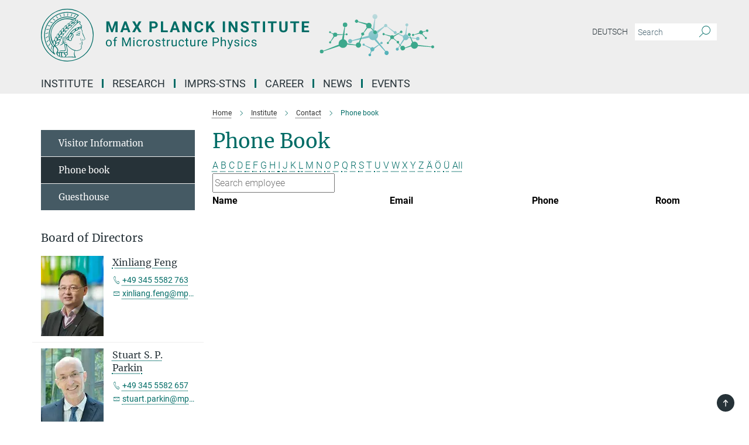

--- FILE ---
content_type: text/css
request_url: https://www.mpi-halle.mpg.de/assets/responsive/headerstylesheets/msp-header-af9b522c8dd9f1dbc905ef992623a1e49338608227f9c11680b515bd731ac295.css
body_size: 1002
content:
@media (min-width: 992px){body.msp:not(.mpg):not(.schools) #main_nav{margin:0px -15px 5px -15px;width:calc(100% + 30px);padding-right:0}body.msp:not(.mpg):not(.schools) #main_nav li.dropdown.mega-dropdown.clearfix{max-height:15px;padding-bottom:25px}body.msp:not(.mpg):not(.schools) #main_nav li.dropdown.mega-dropdown.clearfix .dropdown-menu{margin-top:14px}}body.msp:not(.mpg):not(.schools) .custom-print-header{content:url(/assets/institutes/headers/msp-desktop-de-a398be0c9bb3daf1d397d5dfa987980157465360dfd3085345eabac3659c10d6.svg);display:block;width:100%;font-size:0}body.msp:not(.mpg):not(.schools) .custom-print-header::before{display:none}body.msp:not(.mpg):not(.schools) .custom-print-header.language-de{content:url(/assets/institutes/headers/msp-desktop-de-a398be0c9bb3daf1d397d5dfa987980157465360dfd3085345eabac3659c10d6.svg)}body.msp:not(.mpg):not(.schools) .custom-print-header.language-dedep{content:url(/assets/institutes/headers/msp-desktop-dedep-a398be0c9bb3daf1d397d5dfa987980157465360dfd3085345eabac3659c10d6.svg)}body.msp:not(.mpg):not(.schools) .custom-print-header.language-en{content:url(/assets/institutes/headers/msp-desktop-en-f40472e2e635228d06eace34079d082a69ef240b7b0ced78ee6c5ea626466d1d.svg)}body.msp:not(.mpg):not(.schools) .custom-print-header.language-endep{content:url(/assets/institutes/headers/msp-desktop-endep-f40472e2e635228d06eace34079d082a69ef240b7b0ced78ee6c5ea626466d1d.svg)}body.msp:not(.mpg):not(.schools) header.navbar .navbar-header a.navbar-brand{background-image:url(/assets/institutes/headers/msp-desktop-de-a398be0c9bb3daf1d397d5dfa987980157465360dfd3085345eabac3659c10d6.svg);width:750px;height:90px;margin-bottom:25px;margin-top:15px;left:30px}body.msp:not(.mpg):not(.schools) header.navbar .navbar-header a.navbar-brand.language-de{background-image:url(/assets/institutes/headers/msp-desktop-de-a398be0c9bb3daf1d397d5dfa987980157465360dfd3085345eabac3659c10d6.svg)}body.msp:not(.mpg):not(.schools) header.navbar .navbar-header a.navbar-brand.language-dedep{background-image:url(/assets/institutes/headers/msp-desktop-dedep-a398be0c9bb3daf1d397d5dfa987980157465360dfd3085345eabac3659c10d6.svg)}@media (min-width: 768px){body.msp:not(.mpg):not(.schools) header.navbar .navbar-header a.navbar-brand.language-dedep{margin-bottom:45px}}body.msp:not(.mpg):not(.schools) header.navbar .navbar-header a.navbar-brand.language-en{background-image:url(/assets/institutes/headers/msp-desktop-en-f40472e2e635228d06eace34079d082a69ef240b7b0ced78ee6c5ea626466d1d.svg)}body.msp:not(.mpg):not(.schools) header.navbar .navbar-header a.navbar-brand.language-endep{background-image:url(/assets/institutes/headers/msp-desktop-endep-f40472e2e635228d06eace34079d082a69ef240b7b0ced78ee6c5ea626466d1d.svg)}@media (min-width: 768px){body.msp:not(.mpg):not(.schools) header.navbar .navbar-header a.navbar-brand.language-endep{margin-bottom:45px}}body.msp:not(.mpg):not(.schools) header.navbar .navbar-header a.navbar-brand::before{display:none}@media (max-width: 991px){body.msp:not(.mpg):not(.schools) header.navbar .navbar-header a.navbar-brand{margin-bottom:10px;background-image:url(/assets/institutes/headers/msp-desktop-de-a398be0c9bb3daf1d397d5dfa987980157465360dfd3085345eabac3659c10d6.svg);height:78.0px;margin-bottom:20px;position:relative;width:650px;left:15px}body.msp:not(.mpg):not(.schools) header.navbar .navbar-header a.navbar-brand.language-de{background-image:url(/assets/institutes/headers/msp-desktop-de-a398be0c9bb3daf1d397d5dfa987980157465360dfd3085345eabac3659c10d6.svg);height:78.0px}body.msp:not(.mpg):not(.schools) header.navbar .navbar-header a.navbar-brand.language-dedep{background-image:url(/assets/institutes/headers/msp-desktop-dedep-a398be0c9bb3daf1d397d5dfa987980157465360dfd3085345eabac3659c10d6.svg);height:78.0px}body.msp:not(.mpg):not(.schools) header.navbar .navbar-header a.navbar-brand.language-en{background-image:url(/assets/institutes/headers/msp-desktop-en-f40472e2e635228d06eace34079d082a69ef240b7b0ced78ee6c5ea626466d1d.svg);height:78.0px}body.msp:not(.mpg):not(.schools) header.navbar .navbar-header a.navbar-brand.language-endep{background-image:url(/assets/institutes/headers/msp-desktop-endep-f40472e2e635228d06eace34079d082a69ef240b7b0ced78ee6c5ea626466d1d.svg);height:78.0px}body.msp:not(.mpg):not(.schools) .navbar-default .navbar-toggle{background:transparent;border:0;display:inline-block;height:40px;margin-right:1em;margin-top:0;position:absolute;top:39.0px;width:40px;z-index:110;right:0;padding:0}body.msp.language-de:not(.mpg):not(.schools) .navbar-default .navbar-toggle{top:39.0px}body.msp.language-dedep:not(.mpg):not(.schools) .navbar-default .navbar-toggle{top:39.0px}body.msp.language-en:not(.mpg):not(.schools) .navbar-default .navbar-toggle{top:39.0px}body.msp.language-endep:not(.mpg):not(.schools) .navbar-default .navbar-toggle{top:39.0px}}@media (max-width: 767px){body.msp:not(.mpg):not(.schools) header.navbar .navbar-header a.navbar-brand{background-image:url(/assets/institutes/headers/msp-mobile-de-34f176787701be15dca11f1ed4e7745b8656e3b675b1026a54ae7e53f236cd7c.svg);height:calc((100vw - 105px)/2.7878485863047557);line-height:63px;width:calc(100vw - 105px);max-width:600px;max-height:120px;margin-bottom:20px}body.msp:not(.mpg):not(.schools) header.navbar .navbar-header a.navbar-brand.language-de{background-image:url(/assets/institutes/headers/msp-mobile-de-34f176787701be15dca11f1ed4e7745b8656e3b675b1026a54ae7e53f236cd7c.svg);height:calc((100vw - 105px)/2.7878485863047557)}body.msp:not(.mpg):not(.schools) header.navbar .navbar-header a.navbar-brand.language-dedep{background-image:url(/assets/institutes/headers/msp-mobile-dedep-3d994691848f1dae4cfa55125ad1879597ddc9fd0b2232f2562d58afb6dd829b.svg);height:calc((100vw - 105px)/2.231813305434703)}body.msp:not(.mpg):not(.schools) header.navbar .navbar-header a.navbar-brand.language-en{background-image:url(/assets/institutes/headers/msp-mobile-en-73918392e48346f03a07f2e9d6bae4b7a52de798d8040b2db1f7d4bf20e6017c.svg);height:calc((100vw - 105px)/2.8313663202207877)}body.msp:not(.mpg):not(.schools) header.navbar .navbar-header a.navbar-brand.language-endep{background-image:url(/assets/institutes/headers/msp-mobile-endep-618fca6820c186675d04b6d6dc6b27fbc7ebcc0b6188a843d156286c824fefdd.svg);height:calc((100vw - 105px)/2.277900412125017)}body.msp:not(.mpg):not(.schools) .navbar-default .navbar-toggle{top:60px}}@media (max-width: 767px){body.msp:not(.mpg):not(.schools) .navbar-default .navbar-toggle{top:60px}}@media (max-width: 439.5418303566px){body.msp:not(.mpg):not(.schools) .navbar-default .navbar-toggle{top:calc((100vw - 105px)/5.5756971726095115)}body.msp:not(.mpg):not(.schools) header.navbar .navbar-header a.navbar-brand{font-size:calc(63 * (100vw - 105px) / (439.5418303565707 - 105));line-height:calc(63 * (100vw - 105px) / (439.5418303565707 - 105))}}@media (max-width: 767px){body.msp.language-de:not(.mpg):not(.schools) .navbar-default .navbar-toggle{top:60px}}@media (max-width: 439.5418303566px){body.msp.language-de:not(.mpg):not(.schools) .navbar-default .navbar-toggle{top:calc((100vw - 105px)/5.5756971726095115)}}@media (max-width: 767px){body.msp.language-dedep:not(.mpg):not(.schools) .navbar-default .navbar-toggle{top:60px}}@media (max-width: 372.8175966522px){body.msp.language-dedep:not(.mpg):not(.schools) .navbar-default .navbar-toggle{top:calc((100vw - 105px)/4.463626610869406)}}@media (max-width: 767px){body.msp.language-en:not(.mpg):not(.schools) .navbar-default .navbar-toggle{top:60px}}@media (max-width: 444.7639584265px){body.msp.language-en:not(.mpg):not(.schools) .navbar-default .navbar-toggle{top:calc((100vw - 105px)/5.662732640441575)}}@media (max-width: 767px){body.msp.language-endep:not(.mpg):not(.schools) .navbar-default .navbar-toggle{top:60px}}@media (max-width: 378.348049455px){body.msp.language-endep:not(.mpg):not(.schools) .navbar-default .navbar-toggle{top:calc((100vw - 105px)/4.555800824250034)}}@media (min-width: 992px){body.msp:not(.mpg):not(.schools) .navigation-on-top .navbar.navbar-default{position:absolute;top:15px;width:970px}body.msp:not(.mpg):not(.schools) .navigation-on-top .navbar-header a.navbar-brand{margin-top:30px}}@media (min-width: 1200px){body.msp:not(.mpg):not(.schools) .navigation-on-top .navbar.navbar-default{position:absolute;top:15px;width:1170px}}


--- FILE ---
content_type: image/svg+xml
request_url: https://www.mpi-halle.mpg.de/assets/institutes/headers/msp-desktop-en-f40472e2e635228d06eace34079d082a69ef240b7b0ced78ee6c5ea626466d1d.svg
body_size: 34533
content:
<svg xmlns="http://www.w3.org/2000/svg" viewBox="0 0 2500 300"><defs id="defs37740">
    <style id="style37731">.cls-1,.cls-2{fill:#006c66;}.cls-2{fill-rule:evenodd;}.cls-3{fill:#3ca88c;}.cls-4{fill:url(#Unbenannter_Verlauf_6);}</style>
    <linearGradient gradientUnits="userSpaceOnUse" y2="33.599998" x2="1433.16" y1="260.39999" x1="1433.16" id="Unbenannter_Verlauf_6">
      <stop id="stop37733" stop-opacity="0.2" stop-color="#00948f" offset="0"/>
      <stop id="stop37735" stop-opacity="0.93" stop-color="#40aab2" offset="0"/>
      <stop id="stop37737" stop-opacity="0.27" stop-color="#40aab2" offset="1"/>
    </linearGradient>
  </defs><defs><style>.minerva-base-style{}</style></defs><g transform="translate(0 0) scale(1.4285714285714286) translate(0 0)" style="fill: #006c66;"><title>minerva</title><path d="M105,0A105,105,0,1,0,210,105,105.1,105.1,0,0,0,105,0Zm0,207.1A102.1,102.1,0,1,1,207.1,105,102.2,102.2,0,0,1,105,207.1Z"/><path class="minerva-base-style" d="M166.6,97c-1.4-3.1-.5-5.1-.9-7.3s-2.7-7-4.3-10.8c-.7-1.7,3.8-1.3.4-7.6,0-.2,4.7-2,0-5.5a26.4,26.4,0,0,1-6-6.7,1,1,0,0,1,0-1.3c2.7-2.4,2.8-5.8-.1-7.5s-4.5,0-6.7,1.4c-.7.5-1.1.8-1.9.5L145.3,51c2.7-2.6,3.3-5.2,3.1-5.6s-4.6-1.3-10.2,1l-.4-.3c2.3-3.9,1-6.7.9-6.9h-.1A81,81,0,0,1,151,25.9h.1c.2-.3.3-.6-.2-.9l-1-.6A92.4,92.4,0,0,0,12.7,105c0,29.5,15,57.9,39.4,75.6a13.5,13.5,0,0,0,2.8,1.6A1.1,1.1,0,0,0,56,182l.3-.5a1,1,0,0,0,.3-.8c0-.7-.9-1.3-2.1-3a27.7,27.7,0,0,1-4.7-15.1,22.1,22.1,0,0,1,4.5-13.7c3.7,3.9,11.7,10.9,11.5,17.4s-6.9,6.8-5.4,12.2c.9,3.4,3.4,2,3.9,4.6.7,4.4,6.7,7.3,9.3,6.9.7-.1,1.2.4,2.4,1.7s6.2,1.6,8.2,1.2,4.1,1.4,8,.9,6.1-.9,8.2-.9,22.5-.3,36,1.8c2.4.4,3.1-.7,2.1-2.5-4.9-8.6-5.6-15.8-2.8-25,5,.4,12.2,1.7,21.6-4a11,11,0,0,0,5.1-9.5c-.1-2.1-1-4.7-.5-6.7s1.3-2.7,2.1-3.2c3.6-2.6,1-4.6.4-4.8a3.4,3.4,0,0,0,1.1-4.6c-.7-.7-2.7-6.2-.4-7.3s5.3-1.8,8.1-3.1a4.5,4.5,0,0,0,2.4-6C174.2,114.4,166.8,97.4,166.6,97ZM64.7,179.1c-.7.2-2.9.3-2.4-2.7s2.3-2.6,3.3-1.6S64.9,177.6,64.7,179.1Zm87-125.9c1.2-.8,2.5-1.1,3.3-.4,2.6,2.6-2.9,4.1-1.8,6.1a30.7,30.7,0,0,0,7.5,8.4c1.2,1,1.4,3.1-3.3,4.1s-23.6,5.9-33.6,16.5c-12.5,13.2-20.4,30.3-21.5,28s-3.6-2.8-3.2-3.5C117,81.6,145.1,57.3,151.7,53.2Zm8.2,21.7c-1,2.9-9.1,5.5-8.7,3.5s0-2.2.6-2.3,3.5-1.1,7.5-2.1C159.7,73.9,160.2,74.1,159.9,74.9Zm-20.6,5.3c-.2-1.2,8.5-4.1,8.8-3.3s-1.8,6-4.7,7-4.7.9-4.6.4A11,11,0,0,0,139.3,80.2ZM119,125.8c-4,2.5-6.2-2.2-6.8-3.1a3.7,3.7,0,0,1-.5-3.1c.3-1.4.5-3.3-.4-9.3-.4-2.7,5-9.2,6.3-10.4s3.1.6,3.2,2.6c.3,3.6-1.8,5.6-3.9,7.2s-3.1,4.4-2.6,5.1a1.5,1.5,0,0,0,1.9-.9c1.5-3.3,6-4.9,6.7-6.7s.3-4.4.2-5.6.9-1.2,1.6-1.1,1.4,1.4,1.8,2.7c2.9,7.5-4.3,12-5.5,13.8S122.1,123.9,119,125.8Zm6.1-29.1c-2.2,1.5-5.3-.5-4.7-1.4a43.7,43.7,0,0,1,11.5-11c3.4-2.1,3.8-2.3,4-1.1a10.6,10.6,0,0,1-2.6,7.5c-2.3,2.5-4.6,2.3-5.8,2.6S126.7,95.6,125.1,96.7Zm-19.3,25.6c-1-.2-1.4-2.1-1.2-2.9s3.1-5.2,4-6.4a.5.5,0,0,1,.8.3C110,117.4,109.4,123.1,105.8,122.3ZM138,48.2a17.7,17.7,0,0,1,7.5-1.6c.8.1-1.9,4.8-6.6,6.8s-8.5,2.5-8.9,2.3S134.1,49.9,138,48.2ZM54.7,126.5c-1.5-1.7-2.8-2.6-2.9-2.5a22.4,22.4,0,0,0-3.6,8.9A65.4,65.4,0,0,1,40.7,105C39.3,69.6,69,41.1,105.2,41.2a56.8,56.8,0,0,1,22.4,4.6,31.3,31.3,0,0,0-3.7,6.6c0-1.9-.5-3.4-.4-4.6s-5.1.9-9.7,8.3a19.9,19.9,0,0,0-2.2,5.3c-.1-2.8-.7-4.9-.9-4.9a16.1,16.1,0,0,0-8.5,8.8,22.4,22.4,0,0,0-1.1,3.4c-.2-1.9-.7-3.2-.9-3.2s-5.9,2.3-8.6,8.9A15.4,15.4,0,0,0,90.5,79c-.5-2.3-1.4-3.7-1.7-3.4-1.9,2.4-5.7,3.5-7.6,9.6a13.2,13.2,0,0,0-.7,4.2c-.8-2-2-3.2-2.3-3.2s-6.1,5.5-7,10.9a15.8,15.8,0,0,0,.2,5.8c-1.1-1.8-2.5-3-3.1-4.8-.9.5-5.7,5-5.8,10.7a19.7,19.7,0,0,0,.7,6.1c-1.6-2.9-3.8-4.2-4.1-4.1s-4,4.1-4.8,11.1A11.8,11.8,0,0,0,54.7,126.5Zm74.1-79.7c2.8-3.4,7.6-6.1,8.2-5.8s-.8,5.6-3.9,8.6-8.1,6.2-8.6,6.1S126.2,49.8,128.8,46.8Zm-9.3,13a21,21,0,0,0-5.6,6.4c-.5.9-1.9-5,1.7-10.6,2.2-3.5,6.6-6.6,6.5-6.2S124.2,56,119.5,59.8Zm-10.1,7.5c-3.4,5.1-3.6,3.3-7.3,8.3-.2.2-.2-6.5,1.1-9.4,2.1-4.7,5.7-7.4,6.2-7.5S111.3,64.5,109.4,67.3ZM98.3,77.4c-1.7,3-3.3,2.3-6.2,6.7-.3.4-1.1-3.6.7-9.1a12.6,12.6,0,0,1,5.9-6.9C99.3,68,100.4,73.8,98.3,77.4ZM88,88.1c-1.8,3.9-2.9,4-5,6.4-.3.4-1.8-3.7-.4-8.8s4-5.6,5.3-7S89.9,84,88,88.1Zm-8.4,6.6a10.3,10.3,0,0,1-.4,3c-1.3,4.3-3.9,6.2-5.3,8.1a15.7,15.7,0,0,1-1.6-5.8,15.2,15.2,0,0,1,5.2-11.2C78.3,88.8,79.6,92,79.6,94.7Zm-8.5,12.8A14.9,14.9,0,0,1,66,118.3a17.7,17.7,0,0,1-2.2-7.6c-.2-6.3,2.4-8.5,3.6-9.7C67.9,102.8,71.1,104.2,71.1,107.5ZM59,113.8c1.8.9,3.9,3.4,4.1,8.2s-3.2,8.7-4.6,9.4c-.9-3.7-2.6-4.4-2.6-8A18,18,0,0,1,59,113.8Zm7.3,12.5c4.6-2,9.6-1.7,9.8-1.5s-1.5,5.9-5.9,8.2-9.5,2.7-10,2.1S61.7,128.3,66.3,126.3Zm-.4-3.4c.3-1.5,3-6.5,7.1-8.3h0a18.4,18.4,0,0,1,9.4-1.5c.5.2-1.7,5.6-5.8,7.6S70.1,121.6,65.9,122.9Zm6.9-11.8c.2-.4,3.5-6.4,7.4-8.2a17.5,17.5,0,0,1,8.9-1.4c.3.1-1.8,5.4-6.2,7.6S72.6,111.6,72.8,111.1Zm8.9-11.9c-.3-.2,4.4-6.4,8.4-8.3a15.6,15.6,0,0,1,8.4-1c.3.3-1.9,5.5-6.5,7.5A24.2,24.2,0,0,1,81.7,99.2ZM92.4,87.4c-.2-.2,3.4-6.3,7.4-7.9s7.7-.1,8.9,0-1.3,4.5-6.6,6.4S93.1,87.7,92.4,87.4Zm12-11.4c.1-.3,4.1-5.9,8.1-7.3a16.4,16.4,0,0,1,9.2-.2c.5.2-2.8,5-7.7,6.5S104.3,76.3,104.4,76Zm12.1-9.9c-.5-.3,4.3-5.7,8.2-7.2a18,18,0,0,1,8.3-1c.3.2-2.5,4.9-7.1,6.7S117.1,66.5,116.5,66.1ZM50.2,175.3C28.6,158.1,15.6,132.1,15.6,105A89.3,89.3,0,0,1,146.4,25.8a.4.4,0,0,1,.1.7,97.3,97.3,0,0,0-10.2,11.4,73.1,73.1,0,0,0-31.3-7A74.3,74.3,0,0,0,30.9,105a72.1,72.1,0,0,0,17.9,48.2,23.1,23.1,0,0,0-1.9,9.4A25.6,25.6,0,0,0,50.2,175.3Zm.2-24.8h-.1A69.2,69.2,0,0,1,33.9,105,71.2,71.2,0,0,1,105,33.9a70.1,70.1,0,0,1,29.6,6.4,22.6,22.6,0,0,0-4.1,2.6A63.1,63.1,0,0,0,105,37.8,67.3,67.3,0,0,0,37.8,105c0,16.1,5,30.2,14.8,42C52.1,147.9,51.3,149.1,50.4,150.5Zm3.5-5.6c-1.3-1.2-4.1-4.3-4.4-8.3V136c0-4.3,1.9-8.6,2.4-9s5.3,3.3,5.4,8.7A14.4,14.4,0,0,1,53.9,144.9Zm8-7.2c3.9-1.8,9.6-1.4,9.3-1.1s-1.8,5.8-6.2,8a12.1,12.1,0,0,1-8.7,1.3C58.6,143.3,58.1,139.5,61.9,137.7Zm5.2,46.5c-.6-2.7-.4-6.3.5-7.3s4.9-1.2,5-.1-1.1,5.4.3,10.2C72.6,187.7,68.3,187.4,67.1,184.2Zm.3-11.1c-.3-2,1.6-3.9,1.6-8.2s-6.6-12.6-11.1-17.3a19.5,19.5,0,0,0,7.9-1.9c6.6-3.1,7.9-10.1,8.1-10.4a11,11,0,0,0-3.8-.4l.8-.4c6.4-3.5,8.1-11,7.8-11.1a17,17,0,0,0-4-.3l2-.7c6.8-2.7,8.7-10.3,8.5-10.6a16.1,16.1,0,0,0-3.5-.4l1.9-.8c6.2-3.1,8.4-10.1,8.1-10.3a10.5,10.5,0,0,0-3.3-.4,23.7,23.7,0,0,0,4.5-1.5c6.7-2.9,8.9-9.3,8.6-9.6a10.9,10.9,0,0,0-3-.5,34.5,34.5,0,0,0,4.4-1.3c6.6-2.2,9.2-8.5,8.8-8.6l-3.7-.8a24.5,24.5,0,0,0,6.6-1.3c7.1-2.4,9.6-6.7,9.8-8.6a6,6,0,0,0-2.3-.8,29.3,29.3,0,0,0,4.7-1.2c6.6-2.7,9.4-9.3,9.6-9.8a29.3,29.3,0,0,0,3.9-1.6l1.9-.9,1.6,1.1c1,.6,1.4.8.9,1.2C122,75,105,99.5,97.6,111.3c-.2.4-.6.3-1.3.3-7.9-.6-12.4,8.9-8.9,17.8-.4,1.8-4.2,5.3-4.5,5.5s-1,1.4.3,1.3,4.2-3.2,5.4-4.5c.4.6,2.2,2,1.3,2.8A63.6,63.6,0,0,1,76,145c-2.6,1.2,4.2,2.1,15.7-8.3.7-.6,1.5,2.4,2.5,3.7-2,6.5,2.9,19.1,2.1,23a2.8,2.8,0,0,1-2.8,2.7c-11.4.3-12.5-.3-18.3,1.4-2.7.8-2,2.6-.1,2.1s4.6-1.5,16.9-.7c3.1.1,6.5-.6,6.5-5.7s-3.6-18.4-2.4-20.3a6.9,6.9,0,0,0,3.5,1.4c-.2,4.5,7,19,3.8,27-1.2,3-6.4,2.7-15.4,1.8C72.7,171.6,67.7,174.9,67.4,173.1Zm35.1,9.9c-5.9,2-8.3-4.9-7.3-6.4s4.4,1,7.3-.9S106,181.8,102.5,183Zm-27,4.3c-.8-3.7-1.1-10,.4-11.5s4.9-.9,4.8.2c-.3,4.3-2.1,9.2,1.2,14.1C83.2,192,76.7,192.3,75.5,187.3Zm11.4,4.2c-1.6-.4-6-7.4-2.4-15.8.3-.8,5.8-.3,6.8,0s-.8,6.8,6.8,9.8C98.8,185.8,98,194.3,86.9,191.5Zm47.2-23.3c-2.5,8.8-3.8,12.3,0,21.9.5,1.3.9,2.3-.2,2.1-7.7-1.4-9.4-2.6-33.7-.6-1.7.2.6-3.4.3-5.8,2.2-.3,5.8-1.3,6.5-4.9s-2.1-7.6-1.8-8.2c3.5-6.7-.2-14.1-3.1-26.6-.3-1.2.4-1.7.9-1.1,15.6,16.9,25.5,20.2,30.9,21.8C134.4,167,134.3,167.6,134.1,168.2ZM174,122.1c-3.3,2.9-8.3,3.1-10.3,4.9s-1.5,2.5-.4,5.2,1.1,1.7-1.1,2.3-4.1,5.8-8.8,4.9c-1.8-.3-.5.8.2.9,2.6.3,3.7-.5,4.6-1.4s2.2-2.4,3.6-2.9,2.9-.5,3,.6-1.9,2.1-2.7,2.5c1,.5,3.9,1.9,1.4,3.6s-4.6-.5-4.9-.7-1.7-.2-1.3.3,5.2,1.3,4.5,2.2c-3.5,4.7-.6,7.5-1.7,12.3s-7.7,7.5-12.8,8.4c-17.4,3.1-34.3-11.6-44.2-22.8.9-2.1.8-4.8-.1-3.8s-.7,2.4-2.8,2.9c-3.9,1-5.7-5.9-6.9-7.1-4.8-4.7-6.7-11.4-3.9-17.3s9-4.7,11.4-1.1,1.7,7,3.4,8.3,4.8.2,5.4,0,1.7,4.3,8,4.1,5.9-10.7,6.9-11.6c8.6-8.4,4.2-15.9,2.6-17.6s1-3.6,1.5-3.7a13,13,0,0,0,9.4-7.7s8.4-.2,11.4-6.2c.8-1.6,3.3,1.5,8.9-2.9a.8.8,0,0,1,1.4.3c3.7,8.9,5.2,11.3,4.9,15.8s8.7,21.5,9.4,23.1S174.8,121.3,174,122.1Z"/><path class="minerva-base-style" d="M153.8,90c-4.9.2-10.6,6.2-12.4,7s-1.3,1.5-.2,1.1,5.9-4.7,10.7-6.4,3.6,1.8,5,1.6S156.6,89.9,153.8,90Z"/><path class="minerva-base-style" d="M154.9,94.8c-.4.1.4,2.2-1.7,2.3-4.6.3-8.3,4.7-11.1,6a12.9,12.9,0,0,1-3.8,1.4.3.3,0,0,0,.1.6c11.7,1.6,16.2,1.1,16.3.7s-.6-1.2-.4-1.7a11.3,11.3,0,0,0,.1-5.5c-.2-.8,1.8-.3,1.8-1.3S155.6,94.7,154.9,94.8Zm-1.8,9.3c-.2.9-5.5.5-8.3.2-.7,0-1.8-.1.3-1.4s4.1-2.8,7.2-3.4a.8.8,0,0,1,.8.6A10.6,10.6,0,0,1,153.1,104.1Z"/><path class="minerva-base-style" d="M168.4,120.8c-.9,0-4.5,1.6-5.9,2.5s-4.4,2.7-4.2-.8c.1-1.3.9-4.4.9-5.3s-1-.7-1.1,0a36.9,36.9,0,0,1-.7,5.3c-.4,1.8,1.2,4,3.6,2.7s4.8-2.9,7.3-3.4C168.9,121.7,169,120.8,168.4,120.8Z"/><path class="minerva-base-style" d="M100.5,133.6c-.7-.3-.5,1.2-1.4,1s-.2-1.3-1.8-3-2.8-1.2-4.3-3.6-.3-12,3.1-10.8,1.6,5,1,8,2.5,2.8,2.8,2.1-1.1-.9-1.4-1.9,3.5-7.6-1.8-9.4c-3.8-1.3-6.4,3.6-5.9,8.9a8,8,0,0,0,5.1,7.1c2.3.8.6,4,3.7,4C101,136,101.3,133.9,100.5,133.6Z"/><path class="minerva-base-style" d="M131.3,33.4c.2.1.3,0,.5-.1l6.5-8.3a.5.5,0,0,0-.2-.6L137,24a.4.4,0,0,0-.5.1L130,32.4c-.2.2-.1.5.2.6Z"/><path class="minerva-base-style" d="M119.2,30l1.1.3a.5.5,0,0,0,.5-.3l3.8-9.4a.4.4,0,0,0-.3-.6l-1.2-.2h-.3l-3.9,9.6A.4.4,0,0,0,119.2,30Z"/><path class="minerva-base-style" d="M105.8,28.7h1.1c.2.1.4-.1.4-.3l1-10a.5.5,0,0,0-.4-.5h-1.1c-.3,0-.4.2-.5.4l-.9,10A.4.4,0,0,0,105.8,28.7Z"/><path class="minerva-base-style" d="M92.8,29.7l1.1-.2c.2,0,.4-.2.3-.4l-1.9-9.9c0-.2-.2-.4-.4-.3H90.7c-.2.1-.4.3-.3.5l1.9,9.9C92.3,29.6,92.5,29.7,92.8,29.7Z"/><path class="minerva-base-style" d="M79.4,32.8l.5.2,1.1-.4a.4.4,0,0,0,.3-.6l-4.6-9a.4.4,0,0,0-.5-.2l-1,.3a.4.4,0,0,0-.3.6Z"/><path class="minerva-base-style" d="M67,38.5c.1.2.3.2.5.1l1-.6a.4.4,0,0,0,.1-.6l-6.7-7.7c-.2-.2-.4-.2-.5-.1l-1,.6c-.3.1-.3.4-.1.6Z"/><path class="minerva-base-style" d="M55.4,46.7c.2.1.4.1.5-.1l.9-.7a.5.5,0,0,0,0-.7l-8.5-5.9h-.5l-.9.8a.5.5,0,0,0,0,.7Z"/><path class="minerva-base-style" d="M45.4,57.1a.4.4,0,0,0,.4-.2l.8-.9c.2-.2.1-.5-.2-.6l-9.8-3.8c-.2-.1-.4-.1-.5.1l-.7.9a.4.4,0,0,0,.2.7Z"/><path class="minerva-base-style" d="M26.8,67.8l10.5,1.5c.2,0,.4-.1.4-.3l.6-1a.4.4,0,0,0-.3-.6L27.5,65.9l-.5.2a5.4,5.4,0,0,1-.5,1.1A.4.4,0,0,0,26.8,67.8Z"/><path class="minerva-base-style" d="M21.1,83.7l10.7-1a.3.3,0,0,0,.3-.3,7.6,7.6,0,0,0,.4-1.1.4.4,0,0,0-.4-.6l-10.8,1-.4.3-.3,1.2C20.6,83.5,20.8,83.8,21.1,83.7Z"/><path class="minerva-base-style" d="M29.2,96.5c0-.4.1-.9.1-1.3s-.2-.5-.5-.4L18.4,98.4c-.2.1-.3.2-.3.4s-.1.8-.1,1.2a.4.4,0,0,0,.6.4l10.3-3.6A.3.3,0,0,0,29.2,96.5Z"/><path class="minerva-base-style" d="M28.9,110.8v-1.3a.5.5,0,0,0-.7-.4l-9.4,6.3c-.2,0-.2.2-.2.4s.1.8.1,1.2a.5.5,0,0,0,.7.3l9.4-6.2C28.9,111,29,110.9,28.9,110.8Z"/><path class="minerva-base-style" d="M31.3,125l-.3-1.3a.4.4,0,0,0-.7-.2L22.6,132c-.1.1-.2.3-.1.4s.3.8.4,1.2a.4.4,0,0,0,.7.2l7.6-8.4C31.3,125.3,31.3,125.2,31.3,125Z"/><path class="minerva-base-style" d="M35.2,137.7,29.8,148c-.1.1,0,.3,0,.4l.7,1.2a.4.4,0,0,0,.7-.1l5.4-10.2c0-.1.1-.2,0-.4l-.6-1.2A.5.5,0,0,0,35.2,137.7Z"/><path class="minerva-base-style" d="M42.9,149.3c-.2-.3-.7-.2-.7.1l-2.9,12c-.1.2,0,.3,0,.4l1,1a.4.4,0,0,0,.7-.1l2.8-11.9c.1-.1,0-.2,0-.3Z"/></g><g transform="translate(366.666 34.434619)"><g transform="translate(0 99.060381)" style="fill: #006c66;"><path d="M5.500-62L22.094-62L37.922-17.029L53.656-62L70.328-62L70.328 0L57.594 0L57.594-16.951L58.859-46.213L42.234 0L33.516 0L16.922-46.166L18.203-16.951L18.203 0L5.500 0L5.500-62ZM129.563 0L125.281-12.719L103.031-12.719L98.797 0L85.297 0L108.234-62L120-62L143.063 0L129.563 0ZM114.109-46.339L106.453-23L121.859-23L114.109-46.339ZM168-62L179.547-40.631L191.109-62L205.703-62L187.766-31.259L206.172 0L191.391 0L179.547-21.715L167.703 0L152.938 0L171.344-31.259L153.391-62L168-62ZM275.328-21.703L264.203-21.703L264.203 0L251.500 0L251.500-62L275.531-62Q282.484-62 287.750-59.436Q293.016-56.872 295.852-52.155Q298.688-47.437 298.688-41.410L298.688-41.410Q298.688-32.259 292.484-26.981Q286.281-21.703 275.328-21.703L275.328-21.703ZM264.203-51.719L264.203-32L275.531-32Q280.578-32 283.219-34.415Q285.859-36.830 285.859-41.325L285.859-41.325Q285.859-45.932 283.195-48.786Q280.531-51.639 275.828-51.719L275.828-51.719L264.203-51.719ZM329.203-62L329.203-10.203L356.156-10.203L356.156 0L316.500 0L316.500-62L329.203-62ZM411.563 0L407.281-12.719L385.031-12.719L380.797 0L367.297 0L390.234-62L402-62L425.063 0L411.563 0ZM396.109-46.339L388.453-23L403.859-23L396.109-46.339ZM489.609-62L489.609 0L476.906 0L452.203-40.804L452.203 0L439.500 0L439.500-62L452.203-62L476.953-21.117L476.953-62L489.609-62ZM545.172-20.375L557.875-20.375Q557.156-10.422 550.531-4.711Q543.906 1 533.078 1L533.078 1Q521.219 1 514.430-6.937Q507.641-14.874 507.641-28.728L507.641-28.728L507.641-32.475Q507.641-41.321 510.773-48.054Q513.906-54.786 519.727-58.393Q525.547-62 533.234-62L533.234-62Q543.906-62 550.422-56.281Q556.938-50.563 557.953-40.234L557.953-40.234L545.266-40.234Q544.797-46.203 541.938-48.891Q539.078-51.578 533.234-51.578L533.234-51.578Q526.891-51.578 523.742-47.065Q520.594-42.551 520.500-33.059L520.500-33.059L520.500-28.437Q520.500-18.526 523.531-13.943Q526.563-9.359 533.078-9.359L533.078-9.359Q538.953-9.359 541.852-12.047Q544.750-14.734 545.172-20.375L545.172-20.375ZM609.625 0L593.797-24.875L587.203-17.721L587.203 0L574.500 0L574.500-62L587.203-62L587.203-33.901L592.781-41.606L608.484-62L624.094-62L602.219-34.451L624.734 0L609.625 0ZM682-62L682 0L669.313 0L669.313-62L682-62ZM752.609-62L752.609 0L739.906 0L715.203-40.804L715.203 0L702.500 0L702.500-62L715.203-62L739.953-21.117L739.953-62L752.609-62ZM804.453-15.963L804.453-15.963Q804.453-19.529 801.914-21.436Q799.375-23.344 792.773-25.468Q786.172-27.593 782.313-29.660L782.313-29.660Q771.828-35.289 771.828-44.851L771.828-44.851Q771.828-49.826 774.641-53.721Q777.453-57.615 782.719-59.808Q787.984-62 794.547-62L794.547-62Q801.156-62 806.313-59.613Q811.469-57.227 814.328-52.897Q817.188-48.567 817.188-43.047L817.188-43.047L804.500-43.047Q804.500-47.237 801.828-49.556Q799.156-51.875 794.344-51.875L794.344-51.875Q789.688-51.875 787.102-49.930Q784.516-47.985 784.516-44.820L784.516-44.820Q784.516-41.841 787.547-39.834Q790.578-37.827 796.453-36.052L796.453-36.052Q807.281-32.814 812.234-28.003Q817.188-23.193 817.188-16.032L817.188-16.032Q817.188-8.061 811.141-3.530Q805.094 1 794.844 1L794.844 1Q787.734 1 781.898-1.589Q776.063-4.177 772.992-8.686Q769.922-13.195 769.922-19.119L769.922-19.119L782.656-19.119Q782.656-9.031 794.844-9.031L794.844-9.031Q799.375-9.031 801.914-10.853Q804.453-12.675 804.453-15.963ZM880.875-62L880.875-51.719L862.016-51.719L862.016 0L849.313 0L849.313-51.719L830.688-51.719L830.688-62L880.875-62ZM910-62L910 0L897.313 0L897.313-62L910-62ZM975.875-62L975.875-51.719L957.016-51.719L957.016 0L944.313 0L944.313-51.719L925.688-51.719L925.688-62L975.875-62ZM1025.391-62L1038.141-62L1038.141-21.067Q1038.141-10.869 1031.813-4.934Q1025.484 1 1014.516 1L1014.516 1Q1003.734 1 997.383-4.761Q991.031-10.522 990.906-20.594L990.906-20.594L990.906-62L1003.609-62L1003.609-20.918Q1003.609-14.792 1006.508-11.998Q1009.406-9.203 1014.516-9.203L1014.516-9.203Q1025.234-9.203 1025.391-20.571L1025.391-20.571L1025.391-62ZM1103.875-62L1103.875-51.719L1085.016-51.719L1085.016 0L1072.313 0L1072.313-51.719L1053.688-51.719L1053.688-62L1103.875-62ZM1156.578-37L1156.578-27.063L1132.203-27.063L1132.203-10.203L1160.797-10.203L1160.797 0L1119.500 0L1119.500-62L1160.719-62L1160.719-51.719L1132.203-51.719L1132.203-37L1156.578-37Z"/></g><g transform="translate(0 179.070381)" style="fill: #006c66;"><path d="M3.109-18.397L3.109-18.842Q3.109-24.370 5.250-28.786Q7.391-33.202 11.195-35.601Q15-38 19.891-38L19.891-38Q27.453-38 32.117-32.678Q36.781-27.356 36.781-18.540L36.781-18.540L36.781-18.079Q36.781-12.598 34.711-8.238Q32.641-3.877 28.797-1.438Q24.953 1 19.969 1L19.969 1Q12.438 1 7.773-4.322Q3.109-9.644 3.109-18.397L3.109-18.397ZM9.469-18.077L9.469-18.077Q9.469-11.780 12.320-7.976Q15.172-4.172 19.969-4.172L19.969-4.172Q24.781-4.172 27.617-8.032Q30.453-11.892 30.453-18.844L30.453-18.844Q30.453-25.077 27.563-28.937Q24.672-32.797 19.891-32.797L19.891-32.797Q15.203-32.797 12.336-28.985Q9.469-25.173 9.469-18.077ZM57.219 0L50.891 0L50.891-32.109L45.047-32.109L45.047-37L50.891-37L50.891-40.742Q50.891-46.594 54.070-49.797Q57.250-53 63.063-53L63.063-53Q65.250-53 67.406-52.422L67.406-52.422L67.063-47.297Q65.453-47.594 63.641-47.594L63.641-47.594Q60.563-47.594 58.891-45.843Q57.219-44.093 57.219-40.806L57.219-40.806L57.219-37L65.109-37L65.109-32.109L57.219-32.109L57.219 0ZM95.781-50L104.250-50L120.516-9.199L136.797-50L145.297-50L145.297 0L138.734 0L138.734-19.466L139.359-40.487L123.016 0L118 0L101.688-40.392L102.344-19.466L102.344 0L95.781 0L95.781-50ZM165.656-37L165.656 0L159.328 0L159.328-37L165.656-37ZM158.813-46.594L158.813-46.594Q158.813-48.125 159.758-49.188Q160.703-50.250 162.547-50.250Q164.391-50.250 165.352-49.188Q166.313-48.125 166.313-46.586Q166.313-45.047 165.352-44.023Q164.391-43 162.547-43Q160.703-43 159.758-44.023Q158.813-45.047 158.813-46.594ZM193.625-4.172L193.625-4.172Q197-4.172 199.531-6.219Q202.063-8.266 202.328-11.344L202.328-11.344L208.313-11.344Q208.141-8.172 206.125-5.297Q204.109-2.422 200.742-0.711Q197.375 1 193.625 1L193.625 1Q186.063 1 181.602-4.131Q177.141-9.262 177.141-18.158L177.141-18.158L177.141-19.223Q177.141-24.719 179.125-28.993Q181.109-33.266 184.820-35.633Q188.531-38 193.578-38L193.578-38Q199.813-38 203.930-34.273Q208.047-30.547 208.313-24.594L208.313-24.594L202.328-24.594Q202.063-28.188 199.617-30.492Q197.172-32.797 193.578-32.797L193.578-32.797Q188.766-32.797 186.117-29.249Q183.469-25.701 183.469-18.988L183.469-18.988L183.469-17.773Q183.469-11.220 186.102-7.696Q188.734-4.172 193.625-4.172ZM235.656-37.516L235.656-31.641Q234.219-31.875 232.547-31.875L232.547-31.875Q226.328-31.875 224.109-26.523L224.109-26.523L224.109 0L217.781 0L217.781-37L223.938-37L224.047-32.988Q227.156-38 232.859-38L232.859-38Q234.703-38 235.656-37.516L235.656-37.516ZM242.109-18.397L242.109-18.842Q242.109-24.370 244.250-28.786Q246.391-33.202 250.195-35.601Q254-38 258.891-38L258.891-38Q266.453-38 271.117-32.678Q275.781-27.356 275.781-18.540L275.781-18.540L275.781-18.079Q275.781-12.598 273.711-8.238Q271.641-3.877 267.797-1.438Q263.953 1 258.969 1L258.969 1Q251.438 1 246.773-4.322Q242.109-9.644 242.109-18.397L242.109-18.397ZM248.469-18.077L248.469-18.077Q248.469-11.780 251.320-7.976Q254.172-4.172 258.969-4.172L258.969-4.172Q263.781-4.172 266.617-8.032Q269.453-11.892 269.453-18.844L269.453-18.844Q269.453-25.077 266.563-28.937Q263.672-32.797 258.891-32.797L258.891-32.797Q254.203-32.797 251.336-28.985Q248.469-25.173 248.469-18.077ZM308.313-9.625L308.313-9.625Q308.313-12.248 306.383-13.695Q304.453-15.142 299.656-16.198Q294.859-17.253 292.039-18.707Q289.219-20.160 287.867-22.178Q286.516-24.195 286.516-26.975L286.516-26.975Q286.516-31.598 290.359-34.799Q294.203-38 300.188-38L300.188-38Q306.469-38 310.383-34.750Q314.297-31.500 314.297-26.438L314.297-26.438L307.938-26.438Q307.938-29.047 305.734-30.922Q303.531-32.797 300.188-32.797L300.188-32.797Q296.734-32.797 294.781-31.246Q292.828-29.695 292.828-27.175L292.828-27.175Q292.828-24.816 294.641-23.613Q296.453-22.409 301.188-21.333Q305.922-20.257 308.867-18.769Q311.813-17.281 313.227-15.192Q314.641-13.103 314.641-10.079L314.641-10.079Q314.641-5.062 310.680-2.031Q306.719 1 300.391 1L300.391 1Q295.953 1 292.531-0.578Q289.109-2.156 287.180-4.969Q285.250-7.781 285.250-11.063L285.250-11.063L291.578-11.063Q291.734-7.891 294.117-6.031Q296.500-4.172 300.391-4.172L300.391-4.172Q303.984-4.172 306.148-5.659Q308.313-7.146 308.313-9.625ZM328.047-46L334.359-46L334.359-37L341.266-37L341.266-32.109L334.359-32.109L334.359-8.897Q334.359-6.652 335.281-5.529Q336.203-4.406 338.438-4.406L338.438-4.406Q339.531-4.406 341.438-4.813L341.438-4.813L341.438 0.313Q338.938 1 336.594 1L336.594 1Q332.344 1 330.195-1.588Q328.047-4.176 328.047-8.942L328.047-8.942L328.047-32.109L321.313-32.109L321.313-37L328.047-37L328.047-46ZM368.656-37.516L368.656-31.641Q367.219-31.875 365.547-31.875L365.547-31.875Q359.328-31.875 357.109-26.523L357.109-26.523L357.109 0L350.781 0L350.781-37L356.938-37L357.047-32.988Q360.156-38 365.859-38L365.859-38Q367.703-38 368.656-37.516L368.656-37.516ZM400.750 0L400.625-3.382Q396.922 1 389.781 1L389.781 1Q383.875 1 380.781-2.467Q377.688-5.935 377.656-12.728L377.656-12.728L377.656-37L383.969-37L383.969-12.867Q383.969-4.375 390.813-4.375L390.813-4.375Q398.047-4.375 400.453-9.820L400.453-9.820L400.453-37L406.766-37L406.766 0L400.750 0ZM433.625-4.172L433.625-4.172Q437-4.172 439.531-6.219Q442.063-8.266 442.328-11.344L442.328-11.344L448.313-11.344Q448.141-8.172 446.125-5.297Q444.109-2.422 440.742-0.711Q437.375 1 433.625 1L433.625 1Q426.063 1 421.602-4.131Q417.141-9.262 417.141-18.158L417.141-18.158L417.141-19.223Q417.141-24.719 419.125-28.993Q421.109-33.266 424.820-35.633Q428.531-38 433.578-38L433.578-38Q439.813-38 443.930-34.273Q448.047-30.547 448.313-24.594L448.313-24.594L442.328-24.594Q442.063-28.188 439.617-30.492Q437.172-32.797 433.578-32.797L433.578-32.797Q428.766-32.797 426.117-29.249Q423.469-25.701 423.469-18.988L423.469-18.988L423.469-17.773Q423.469-11.220 426.102-7.696Q428.734-4.172 433.625-4.172ZM460.047-46L466.359-46L466.359-37L473.266-37L473.266-32.109L466.359-32.109L466.359-8.897Q466.359-6.652 467.281-5.529Q468.203-4.406 470.438-4.406L470.438-4.406Q471.531-4.406 473.438-4.813L473.438-4.813L473.438 0.313Q470.938 1 468.594 1L468.594 1Q464.344 1 462.195-1.588Q460.047-4.176 460.047-8.942L460.047-8.942L460.047-32.109L453.313-32.109L453.313-37L460.047-37L460.047-46ZM506.750 0L506.625-3.382Q502.922 1 495.781 1L495.781 1Q489.875 1 486.781-2.467Q483.688-5.935 483.656-12.728L483.656-12.728L483.656-37L489.969-37L489.969-12.867Q489.969-4.375 496.813-4.375L496.813-4.375Q504.047-4.375 506.453-9.820L506.453-9.820L506.453-37L512.766-37L512.766 0L506.750 0ZM543.656-37.516L543.656-31.641Q542.219-31.875 540.547-31.875L540.547-31.875Q534.328-31.875 532.109-26.523L532.109-26.523L532.109 0L525.781 0L525.781-37L531.938-37L532.047-32.988Q535.156-38 540.859-38L540.859-38Q542.703-38 543.656-37.516L543.656-37.516ZM566.125 1L566.125 1Q558.609 1 553.891-4.020Q549.172-9.040 549.172-17.459L549.172-17.459L549.172-18.635Q549.172-24.227 551.281-28.627Q553.391-33.028 557.164-35.514Q560.938-38 565.344-38L565.344-38Q572.563-38 576.563-33.204Q580.563-28.408 580.563-19.463L580.563-19.463L580.563-16.813L555.500-16.813Q555.641-11.148 558.695-7.660Q561.750-4.172 566.469-4.172L566.469-4.172Q569.828-4.172 572.148-5.586Q574.469-6.999 576.219-9.326L576.219-9.326L580.078-6.260Q575.422 1 566.125 1ZM565.344-32.797L565.344-32.797Q561.516-32.797 558.922-29.962Q556.328-27.128 555.703-22L555.703-22L574.234-22L574.234-22.494Q573.953-27.398 571.633-30.098Q569.313-32.797 565.344-32.797ZM630.063-19.641L618.344-19.641L618.344 0L611.781 0L611.781-50L630.125-50Q638.297-50 642.930-45.817Q647.563-41.635 647.563-34.758L647.563-34.758Q647.563-27.489 643.031-23.565Q638.500-19.641 630.063-19.641L630.063-19.641ZM618.344-44.594L618.344-25L630.125-25Q635.391-25 638.195-27.494Q641-29.989 641-34.679L641-34.679Q641-39.150 638.195-41.825Q635.391-44.500 630.500-44.594L630.500-44.594L618.344-44.594ZM664.109-53L664.109-32.783Q668.313-38 675.047-38L675.047-38Q686.766-38 686.875-24.650L686.875-24.650L686.875 0L680.547 0L680.547-24.717Q680.516-28.758 678.719-30.691Q676.922-32.625 673.125-32.625L673.125-32.625Q670.063-32.625 667.734-30.968Q665.406-29.310 664.109-26.627L664.109-26.627L664.109 0L657.781 0L657.781-53L664.109-53ZM702.656-37L711.891-9.240L720.500-37L727.266-37L712.391 5.752Q708.953 15 701.422 15L701.422 15L700.234 14.891L697.875 14.453L697.875 9.328L699.578 9.469Q702.797 9.469 704.586 8.159Q706.375 6.850 707.547 3.384L707.547 3.384L708.953-0.380L695.750-37L702.656-37ZM757.313-9.625L757.313-9.625Q757.313-12.248 755.383-13.695Q753.453-15.142 748.656-16.198Q743.859-17.253 741.039-18.707Q738.219-20.160 736.867-22.178Q735.516-24.195 735.516-26.975L735.516-26.975Q735.516-31.598 739.359-34.799Q743.203-38 749.188-38L749.188-38Q755.469-38 759.383-34.750Q763.297-31.500 763.297-26.438L763.297-26.438L756.938-26.438Q756.938-29.047 754.734-30.922Q752.531-32.797 749.188-32.797L749.188-32.797Q745.734-32.797 743.781-31.246Q741.828-29.695 741.828-27.175L741.828-27.175Q741.828-24.816 743.641-23.613Q745.453-22.409 750.188-21.333Q754.922-20.257 757.867-18.769Q760.813-17.281 762.227-15.192Q763.641-13.103 763.641-10.079L763.641-10.079Q763.641-5.062 759.680-2.031Q755.719 1 749.391 1L749.391 1Q744.953 1 741.531-0.578Q738.109-2.156 736.180-4.969Q734.250-7.781 734.250-11.063L734.250-11.063L740.578-11.063Q740.734-7.891 743.117-6.031Q745.500-4.172 749.391-4.172L749.391-4.172Q752.984-4.172 755.148-5.659Q757.313-7.146 757.313-9.625ZM781.656-37L781.656 0L775.328 0L775.328-37L781.656-37ZM774.813-46.594L774.813-46.594Q774.813-48.125 775.758-49.188Q776.703-50.250 778.547-50.250Q780.391-50.250 781.352-49.188Q782.313-48.125 782.313-46.586Q782.313-45.047 781.352-44.023Q780.391-43 778.547-43Q776.703-43 775.758-44.023Q774.813-45.047 774.813-46.594ZM808.625-4.172L808.625-4.172Q812-4.172 814.531-6.219Q817.063-8.266 817.328-11.344L817.328-11.344L823.313-11.344Q823.141-8.172 821.125-5.297Q819.109-2.422 815.742-0.711Q812.375 1 808.625 1L808.625 1Q801.063 1 796.602-4.131Q792.141-9.262 792.141-18.158L792.141-18.158L792.141-19.223Q792.141-24.719 794.125-28.993Q796.109-33.266 799.820-35.633Q803.531-38 808.578-38L808.578-38Q814.813-38 818.930-34.273Q823.047-30.547 823.313-24.594L823.313-24.594L817.328-24.594Q817.063-28.188 814.617-30.492Q812.172-32.797 808.578-32.797L808.578-32.797Q803.766-32.797 801.117-29.249Q798.469-25.701 798.469-18.988L798.469-18.988L798.469-17.773Q798.469-11.220 801.102-7.696Q803.734-4.172 808.625-4.172ZM855.313-9.625L855.313-9.625Q855.313-12.248 853.383-13.695Q851.453-15.142 846.656-16.198Q841.859-17.253 839.039-18.707Q836.219-20.160 834.867-22.178Q833.516-24.195 833.516-26.975L833.516-26.975Q833.516-31.598 837.359-34.799Q841.203-38 847.188-38L847.188-38Q853.469-38 857.383-34.750Q861.297-31.500 861.297-26.438L861.297-26.438L854.938-26.438Q854.938-29.047 852.734-30.922Q850.531-32.797 847.188-32.797L847.188-32.797Q843.734-32.797 841.781-31.246Q839.828-29.695 839.828-27.175L839.828-27.175Q839.828-24.816 841.641-23.613Q843.453-22.409 848.188-21.333Q852.922-20.257 855.867-18.769Q858.813-17.281 860.227-15.192Q861.641-13.103 861.641-10.079L861.641-10.079Q861.641-5.062 857.680-2.031Q853.719 1 847.391 1L847.391 1Q842.953 1 839.531-0.578Q836.109-2.156 834.180-4.969Q832.250-7.781 832.250-11.063L832.250-11.063L838.578-11.063Q838.734-7.891 841.117-6.031Q843.500-4.172 847.391-4.172L847.391-4.172Q850.984-4.172 853.148-5.659Q855.313-7.146 855.313-9.625Z"/></g></g><g transform="translate(1588.6288749999999 30) scale(1.0588275311569928) translate(0 0)"><title id="title37742">msp-desktop-de</title><g transform="translate(-1089.1,-33.620381)" data-name="Ebene 2" id="Ebene_2">
    <g id="mpi-halle">
      <polygon style="fill:#3ca88c" id="polygon37910" points="1589.26,145.86 1625.63,133.49 1626.58,138.7 1589.68,147 " class="cls-3"/>
      <circle style="fill:#3ca88c" id="circle37912" transform="rotate(-23.39,1590.8317,146.02039)" r="5.9000001" cy="146.03999" cx="1590.67" class="cls-3"/>
      <polygon style="fill:#3ca88c" id="polygon37914" points="1665.21,124.18 1636.91,134.01 1635.11,130 1664.38,122.14 " class="cls-3"/>
      <circle style="fill:#3ca88c" id="circle37916" transform="rotate(-81.22,1666.4826,122.92979)" r="6.75" cy="122.97" cx="1666.4399" class="cls-3"/>
      <polygon style="fill:#3ca88c" id="polygon37918" points="1659.71,163.95 1636.27,140.69 1639.53,137.71 1661.38,162.5 " class="cls-3"/>
      <circle style="fill:#3ca88c" id="circle37920" transform="rotate(-82.46,1659.5146,162.77327)" r="5.5900002" cy="162.77" cx="1659.51" class="cls-3"/>
      <circle style="fill:#3ca88c" id="circle37922" transform="rotate(-62.36,1633.4986,131.98713)" r="10.33" cy="131.98" cx="1633.51" class="cls-3"/>
      <path style="fill:url(#Unbenannter_Verlauf_6)" id="path37924" d="m 1615.79,156.19 a 9.36,9.36 0 0 0 -9.13,7.3 l -40,-6.16 a 15.45,15.45 0 0 0 -12.14,-14.12 l 3.38,-43.5 a 8,8 0 1 0 -1.93,-0.08 l -8,43.59 a 15.45,15.45 0 0 0 -9.83,7 l -35.78,-14.56 a 8,8 0 0 0 -12.82,-8.44 l -38.6,-27.81 a 8.5,8.5 0 1 0 -15.46,-1.5 c 0.07,0.22 0.16,0.44 0.25,0.65 L 1393,127.02 a 26,26 0 0 0 -10.19,-5 l 4.79,-61.71 a 13.42,13.42 0 1 0 -4.78,-0.14 l -11.34,61.54 h 0.5 a 26.14,26.14 0 0 0 -21.37,25.71 c 0,0.8 0,1.59 0.11,2.37 l -88.2,25 a 11.1,11.1 0 1 0 0.86,4.3 c 0,-0.28 0,-0.56 0,-0.83 l 91,-17.32 a 26.1,26.1 0 0 0 28.21,12 l 23.21,24.68 -26.52,17.6 a 10.94,10.94 0 0 0 -15.44,0.07 l -33.37,-15 a 6,6 0 1 0 -1.51,2.15 l 32.33,16.81 a 11,11 0 0 0 3.08,12.11 l -4.75,14.86 a 7.14,7.14 0 1 0 2.75,1.37 l 5.65,-14.11 A 11,11 0 0 0 1382,220 l 26,-19.82 32.21,34.26 a 11.4,11.4 0 1 0 2.72,-2 l -29,-36.72 2.65,-2 a 6.27,6.27 0 1 0 -1.52,-2.15 l -2.9,1.93 -19.77,-25 a 26.17,26.17 0 0 0 7.86,-32.06 L 1438,101.8 a 8.48,8.48 0 0 0 11.56,-0.61 l 37.31,30.55 a 8,8 0 0 0 14.37,6 l 34.86,17.3 a 15.37,15.37 0 0 0 2.8,12.63 l -28.8,47.93 a 8,8 0 1 0 2.14,2 c -0.16,-0.21 -0.32,-0.41 -0.5,-0.61 l 32.49,-44.86 a 15.4,15.4 0 0 0 21.88,-9.87 l 40.31,4 a 9.36,9.36 0 1 0 9.33,-10.1 z" class="cls-4"/>
      <ellipse style="fill:#3ca88c" id="ellipse37926" transform="rotate(-23.82,1696.2582,209.92032)" ry="7.7399998" rx="7.73" cy="209.92999" cx="1696.16" class="cls-3"/>
      <polygon style="fill:#3ca88c" id="polygon37928" points="1690.84,211.41 1613.17,205.51 1615.14,199.6 1691.83,208.46 " class="cls-3"/>
      <path style="fill:#3ca88c" id="path37930" d="m 1574.8,137.34 a 7.74,7.74 0 1 1 -10.8,1.66 7.74,7.74 0 0 1 10.8,-1.66 z" class="cls-3"/>
      <path style="fill:#3ca88c" id="path37932" d="m 1586.63,188.78 -17.8,-45 c -0.37,-0.89 1.62,-1.62 1.62,-1.62 l 21.1,43.66 z" class="cls-3"/>
      <polygon style="fill:#3ca88c" id="polygon37934" points="1435.22,141.54 1472.58,150.4 1470.61,155.32 1434.24,143.51 " class="cls-3"/>
      <polygon style="fill:#3ca88c" id="polygon37936" points="1524.2,132.82 1486.64,156.19 1483.92,151.64 1523.24,130.84 " class="cls-3"/>
      <circle style="fill:#3ca88c" id="circle37938" transform="rotate(-51.01,1432.1691,141.57523)" r="5.9000001" cy="141.53999" cx="1432.27" class="cls-3"/>
      <polygon style="fill:#3ca88c" id="polygon37940" points="1505.49,183.24 1477.77,161.74 1480.49,158.28 1506.91,181.55 " class="cls-3"/>
      <polygon style="fill:#3ca88c" id="polygon37942" points="1510.56,186.47 1533.54,212.99 1530.2,215.85 1508.84,187.84 " class="cls-3"/>
      <polygon style="fill:#3ca88c" id="polygon37944" points="1542.83,216.1 1581.71,200.59 1583.68,206.49 1543.79,218.58 " class="cls-3"/>
      <ellipse style="fill:#3ca88c" id="ellipse37946" transform="rotate(-18.85,1508.8326,184.75316)" ry="6.75" rx="6.7399998" cy="184.74001" cx="1509.1" class="cls-3"/>
      <path style="fill:#3ca88c" id="path37948" d="m 1539,228.26 a 12.34,12.34 0 1 1 7.68,-15.67 12.33,12.33 0 0 1 -7.68,15.67 z" class="cls-3"/>
      <ellipse style="fill:#3ca88c" id="ellipse37950" transform="rotate(-18.85,1526.521,129.65632)" ry="6.75" rx="6.7399998" cy="129.63" cx="1526.79" class="cls-3"/>
      <polygon style="fill:#3ca88c" id="polygon37952" points="1456.41,185.11 1470.97,163.29 1474.64,165.72 1458.21,186.36 " class="cls-3"/>
      <circle style="fill:#3ca88c" r="5.5900002" id="ellipse37954" transform="rotate(-20.12,1455.0542,189.0935)" cy="189.09" cx="1455.2" class="cls-3"/>
      <ellipse style="fill:#3ca88c" id="ellipse37956" ry="10.33" rx="10.32" cy="157.78" cx="1477.99" class="cls-3"/>
      <ellipse style="fill:#3ca88c" id="ellipse37958" ry="19.190001" rx="19.17" cy="201.08" cx="1597.9301" class="cls-3"/>
      <ellipse style="fill:#3ca88c" id="ellipse37960" ry="11.38" rx="11.37" cy="144.66" cx="1171.54" class="cls-3"/>
      <polygon style="fill:#3ca88c" id="polygon37962" points="1229.64,144.66 1175.8,147.51 1172.96,141.82 1229.81,141.98 " class="cls-3"/>
      <polygon style="fill:#3ca88c" id="polygon37964" points="1144.7,183.48 1166.46,146.9 1172.15,149.74 1146.32,185.1 " class="cls-3"/>
      <circle style="fill:#3ca88c" id="circle37966" transform="rotate(-57.81,1144.4479,185.95103)" r="5.6900001" cy="185.92" cx="1144.53" class="cls-3"/>
      <polygon style="fill:#3ca88c" id="polygon37968" points="1143.11,130.44 1168.69,141.82 1166.72,146.77 1143.11,131.86 " class="cls-3"/>
      <circle style="fill:#3ca88c" id="circle37970" transform="rotate(-59.09,1143.8482,131.18521)" r="4.98" cy="131.2" cx="1143.8199" class="cls-3"/>
      <circle style="fill:#3ca88c" id="circle37972" transform="rotate(-59.09,1233.3904,142.56687)" r="4.98" cy="142.58" cx="1233.36" class="cls-3"/>
      <polygon style="fill:#3ca88c" id="polygon37974" points="1384.28,130.01 1352.43,101.31 1356.36,96.31 1385.9,129.2 " class="cls-3"/>
      <ellipse style="fill:#3ca88c" id="ellipse37976" ry="23.469999" rx="23.450001" cy="192.32001" cx="1213.46" class="cls-3"/>
      <polygon style="fill:#3ca88c" id="polygon37978" points="1103.65,233.07 1194.07,196.44 1198.93,204.55 1105.27,235.42 " class="cls-3"/>
      <polygon style="fill:#3ca88c" id="polygon37980" points="1288.15,202.77 1231.31,197.08 1231.33,190.68 1287.44,199.3 " class="cls-3"/>
      <polygon style="fill:#3ca88c" id="polygon37982" points="1224.83,100.03 1218.35,172.14 1207.83,171.33 1221.59,100.84 " class="cls-3"/>
      <ellipse style="fill:#3ca88c" id="ellipse37984" ry="14.23" rx="14.21" cy="200.34" cx="1296.61" class="cls-3"/>
      <ellipse style="fill:#3ca88c" id="ellipse37986" ry="12.09" rx="12.08" cy="91.32" cx="1224.83" class="cls-3"/>
      <ellipse style="fill:#3ca88c" id="ellipse37988" ry="9.96" rx="9.9499998" cy="235.10001" cx="1099.05" class="cls-3"/>
      <polygon style="fill:#3ca88c" id="polygon37990" points="1290.92,72.11 1344.93,84.92 1342.09,92.03 1289.5,74.96 " class="cls-3"/>
      <path style="fill:#3ca88c" id="path37992" d="m 1280,66.74 a 8.53,8.53 0 1 1 1.27,12 8.52,8.52 0 0 1 -1.27,-12 z" class="cls-3"/>
      <path style="fill:#3ca88c" id="path37994" d="m 1389.5,140.95 a 9.75,9.75 0 1 1 6.07,-12.38 9.74,9.74 0 0 1 -6.07,12.38 z" class="cls-3"/>
      <polygon style="fill:#3ca88c" id="polygon37996" points="1321.96,135.68 1342.6,103.56 1347.9,107.06 1324.16,136.91 " class="cls-3"/>
      <polygon style="fill:#3ca88c" id="polygon37998" points="1297.68,188.34 1317.01,143.39 1318.72,144.59 1303.34,190.77 " class="cls-3"/>
      <circle style="fill:#3ca88c" r="8.0799999" id="ellipse38000" transform="rotate(-20.12,1319.6812,140.8614)" cy="140.85001" cx="1319.8" class="cls-3"/>
      <ellipse style="fill:#3ca88c" id="ellipse38002" ry="14.94" rx="14.92" cy="95.580002" cx="1352.75" class="cls-3"/>
    </g>
  </g></g></svg>